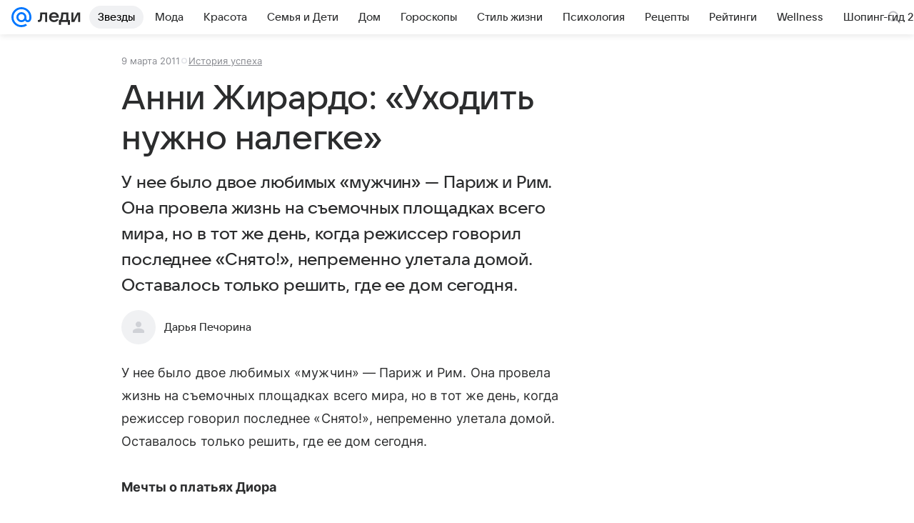

--- FILE ---
content_type: text/plain; charset=utf-8
request_url: https://media-stat.mail.ru/metrics/1.0/
body_size: 662
content:
eyJhbGciOiJkaXIiLCJjdHkiOiJKV1QiLCJlbmMiOiJBMjU2R0NNIiwidHlwIjoiSldUIn0..NGKrkvM8q9EcMup6.[base64].w2PzT5qslw2CvQrrw0TpNg